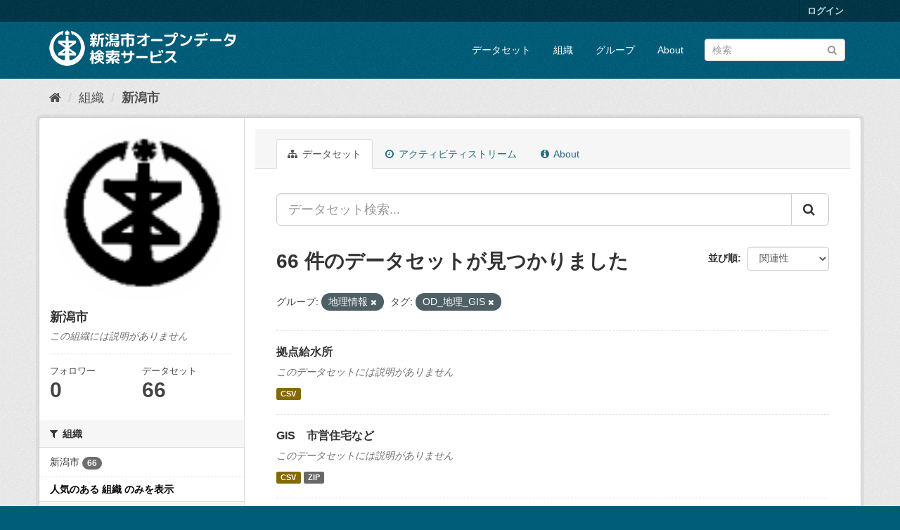

--- FILE ---
content_type: text/html; charset=utf-8
request_url: http://opendata.city.niigata.lg.jp/organization/niigata-city?amp=&groups=02-od-chiri&tags=OD_%E5%9C%B0%E7%90%86_GIS&_organization_limit=0
body_size: 48407
content:
<!DOCTYPE html>
<!--[if IE 9]> <html lang="ja" class="ie9"> <![endif]-->
<!--[if gt IE 8]><!--> <html lang="ja"> <!--<![endif]-->
  <head>
    <meta charset="utf-8" />
      <meta name="generator" content="ckan 2.9.5" />
      <meta name="viewport" content="width=device-width, initial-scale=1.0">
    <title>新潟市 - 組織 - 新潟市オープンデータ検索サービス</title>

    
    
  <link rel="shortcut icon" href="/base/images/ckan.ico" />
    
  <link rel="alternate" type="application/atom+xml" title="新潟市オープンデータ検索サービス - 組織: 新潟市 のデータセット" href="/feeds/organization/niigata-city.atom" />

      
      
      
      
    

    
      
      
    

    
    <link href="/webassets/base/4f3188fa_main.css" rel="stylesheet"/>
    
  </head>

  
  <body data-site-root="http://opendata.city.niigata.lg.jp/" data-locale-root="http://opendata.city.niigata.lg.jp/" >

    
    <div class="sr-only sr-only-focusable"><a href="#content">スキップして内容へ</a></div>
  

  
     
<div class="account-masthead">
  <div class="container">
     
    <nav class="account not-authed" aria-label="Account">
      <ul class="list-unstyled">
        
        <li><a href="/user/login">ログイン</a></li>
         
      </ul>
    </nav>
     
  </div>
</div>

<header class="navbar navbar-static-top masthead">
    
  <div class="container">
    <div class="navbar-right">
      <button data-target="#main-navigation-toggle" data-toggle="collapse" class="navbar-toggle collapsed" type="button" aria-label="expand or collapse" aria-expanded="false">
        <span class="sr-only">Toggle navigation</span>
        <span class="fa fa-bars"></span>
      </button>
    </div>
    <hgroup class="header-image navbar-left">
       
      <a class="logo" href="/"><img src="/base/images/n_od_logo.png" alt="新潟市オープンデータ検索サービス" title="新潟市オープンデータ検索サービス" /></a>
       
    </hgroup>

    <div class="collapse navbar-collapse" id="main-navigation-toggle">
      
      <nav class="section navigation">
        <ul class="nav nav-pills">
            
		<li><a href="/dataset/">データセット</a></li><li><a href="/organization/">組織</a></li><li><a href="/group/">グループ</a></li><li><a href="/about">About</a></li>
	    
        </ul>
      </nav>
       
      <form class="section site-search simple-input" action="/dataset/" method="get">
        <div class="field">
          <label for="field-sitewide-search">データセットを検索</label>
          <input id="field-sitewide-search" type="text" class="form-control" name="q" placeholder="検索" aria-label="データセット検索"/>
          <button class="btn-search" type="submit" aria-label="Submit"><i class="fa fa-search"></i></button>
        </div>
      </form>
      
    </div>
  </div>
</header>

  
    <div class="main">
      <div id="content" class="container">
        
          
            <div class="flash-messages">
              
                
              
            </div>
          

          
            <div class="toolbar" role="navigation" aria-label="Breadcrumb">
              
                
                  <ol class="breadcrumb">
                    
<li class="home"><a href="/" aria-label="ホーム"><i class="fa fa-home"></i><span> ホーム</span></a></li>
                    
  <li><a href="/organization/">組織</a></li>
  <li class="active"><a href="/organization/niigata-city">新潟市</a></li>

                  </ol>
                
              
            </div>
          

          <div class="row wrapper">
            
            
            

            
              <aside class="secondary col-sm-3">
                
                
  




  
  <div class="module module-narrow module-shallow context-info">
    
    <section class="module-content">
      
      
        <div class="image">
          <a href="/organization/niigata-city">
            <img src="http://opendata.city.niigata.lg.jp/uploads/group/20180830-063841.808567image9.gif" width="200" alt="niigata-city" />
          </a>
        </div>
      
      
      <h1 class="heading">新潟市
        
      </h1>
      
      
      
        <p class="empty">この組織には説明がありません</p>
      
      
      
        
        <div class="nums">
          <dl>
            <dt>フォロワー</dt>
            <dd data-module="followers-counter" data-module-id="b7dce0f5-2b0d-41cb-983f-a330ecb5297f" data-module-num_followers="0"><span>0</span></dd>
          </dl>
          <dl>
            <dt>データセット</dt>
            <dd><span>66</span></dd>
          </dl>
        </div>
        
        
        <div class="follow_button">
          
        </div>
        
      
      
    </section>
  </div>
  
  
  <div class="filters">
    <div>
      
        

    
    
	
	    
	    
		<section class="module module-narrow module-shallow">
		    
			<h2 class="module-heading">
			    <i class="fa fa-filter"></i>
			    
			    組織
			</h2>
		    
		    
			
			    
				<nav aria-label="組織">
				    <ul class="list-unstyled nav nav-simple nav-facet">
					
					    
					    
					    
					    
					    <li class="nav-item">
						<a href="/organization/b7dce0f5-2b0d-41cb-983f-a330ecb5297f?amp=&amp;groups=02-od-chiri&amp;tags=OD_%E5%9C%B0%E7%90%86_GIS&amp;_organization_limit=0&amp;organization=niigata-city" title="">
						    <span class="item-label">新潟市</span>
						    <span class="hidden separator"> - </span>
						    <span class="item-count badge">66</span>
						</a>
					    </li>
					
				    </ul>
				</nav>

				<p class="module-footer">
				    
					<a href="/organization/b7dce0f5-2b0d-41cb-983f-a330ecb5297f?amp=&amp;groups=02-od-chiri&amp;tags=OD_%E5%9C%B0%E7%90%86_GIS" class="read-more">人気のある 組織 のみを表示</a>
				    
				</p>
			    
			
		    
		</section>
	    
	
    

      
        

    
    
	
	    
	    
		<section class="module module-narrow module-shallow">
		    
			<h2 class="module-heading">
			    <i class="fa fa-filter"></i>
			    
			    グループ
			</h2>
		    
		    
			
			    
				<nav aria-label="グループ">
				    <ul class="list-unstyled nav nav-simple nav-facet">
					
					    
					    
					    
					    
					    <li class="nav-item active">
						<a href="/organization/b7dce0f5-2b0d-41cb-983f-a330ecb5297f?amp=&amp;tags=OD_%E5%9C%B0%E7%90%86_GIS&amp;_organization_limit=0" title="">
						    <span class="item-label">地理情報</span>
						    <span class="hidden separator"> - </span>
						    <span class="item-count badge">66</span>
						</a>
					    </li>
					
				    </ul>
				</nav>

				<p class="module-footer">
				    
					
				    
				</p>
			    
			
		    
		</section>
	    
	
    

      
        

    
    
	
	    
	    
		<section class="module module-narrow module-shallow">
		    
			<h2 class="module-heading">
			    <i class="fa fa-filter"></i>
			    
			    タグ
			</h2>
		    
		    
			
			    
				<nav aria-label="タグ">
				    <ul class="list-unstyled nav nav-simple nav-facet">
					
					    
					    
					    
					    
					    <li class="nav-item active">
						<a href="/organization/b7dce0f5-2b0d-41cb-983f-a330ecb5297f?amp=&amp;groups=02-od-chiri&amp;_organization_limit=0" title="">
						    <span class="item-label">OD_地理_GIS</span>
						    <span class="hidden separator"> - </span>
						    <span class="item-count badge">66</span>
						</a>
					    </li>
					
				    </ul>
				</nav>

				<p class="module-footer">
				    
					
				    
				</p>
			    
			
		    
		</section>
	    
	
    

      
        

    
    
	
	    
	    
		<section class="module module-narrow module-shallow">
		    
			<h2 class="module-heading">
			    <i class="fa fa-filter"></i>
			    
			    フォーマット
			</h2>
		    
		    
			
			    
				<nav aria-label="フォーマット">
				    <ul class="list-unstyled nav nav-simple nav-facet">
					
					    
					    
					    
					    
					    <li class="nav-item">
						<a href="/organization/b7dce0f5-2b0d-41cb-983f-a330ecb5297f?amp=&amp;groups=02-od-chiri&amp;tags=OD_%E5%9C%B0%E7%90%86_GIS&amp;_organization_limit=0&amp;res_format=ZIP" title="">
						    <span class="item-label">ZIP</span>
						    <span class="hidden separator"> - </span>
						    <span class="item-count badge">65</span>
						</a>
					    </li>
					
					    
					    
					    
					    
					    <li class="nav-item">
						<a href="/organization/b7dce0f5-2b0d-41cb-983f-a330ecb5297f?amp=&amp;groups=02-od-chiri&amp;tags=OD_%E5%9C%B0%E7%90%86_GIS&amp;_organization_limit=0&amp;res_format=CSV" title="">
						    <span class="item-label">CSV</span>
						    <span class="hidden separator"> - </span>
						    <span class="item-count badge">60</span>
						</a>
					    </li>
					
				    </ul>
				</nav>

				<p class="module-footer">
				    
					
				    
				</p>
			    
			
		    
		</section>
	    
	
    

      
        

    
    
	
	    
	    
		<section class="module module-narrow module-shallow">
		    
			<h2 class="module-heading">
			    <i class="fa fa-filter"></i>
			    
			    ライセンス
			</h2>
		    
		    
			
			    
				<nav aria-label="ライセンス">
				    <ul class="list-unstyled nav nav-simple nav-facet">
					
					    
					    
					    
					    
					    <li class="nav-item">
						<a href="/organization/b7dce0f5-2b0d-41cb-983f-a330ecb5297f?amp=&amp;groups=02-od-chiri&amp;tags=OD_%E5%9C%B0%E7%90%86_GIS&amp;_organization_limit=0&amp;license_id=cc-by" title="">
						    <span class="item-label">クリエイティブ・コモンズ 表示</span>
						    <span class="hidden separator"> - </span>
						    <span class="item-count badge">66</span>
						</a>
					    </li>
					
				    </ul>
				</nav>

				<p class="module-footer">
				    
					
				    
				</p>
			    
			
		    
		</section>
	    
	
    

      
    </div>
    <a class="close no-text hide-filters"><i class="fa fa-times-circle"></i><span class="text">close</span></a>
  </div>


              </aside>
            

            
              <div class="primary col-sm-9 col-xs-12" role="main">
                
                
                  <article class="module">
                    
                      <header class="module-content page-header">
                        
                        <ul class="nav nav-tabs">
                          
  <li class="active"><a href="/organization/niigata-city"><i class="fa fa-sitemap"></i> データセット</a></li>
  <li><a href="/organization/activity/niigata-city/0"><i class="fa fa-clock-o"></i> アクティビティストリーム</a></li>
  <li><a href="/organization/about/niigata-city"><i class="fa fa-info-circle"></i> About</a></li>

                        </ul>
                      </header>
                    
                    <div class="module-content">
                      
                      
    
      
      
      







<form id="organization-datasets-search-form" class="search-form" method="get" data-module="select-switch">

  
    <div class="input-group search-input-group">
      <input aria-label="データセット検索..." id="field-giant-search" type="text" class="form-control input-lg" name="q" value="" autocomplete="off" placeholder="データセット検索...">
      
      <span class="input-group-btn">
        <button class="btn btn-default btn-lg" type="submit" value="search" aria-label="Submit">
          <i class="fa fa-search"></i>
        </button>
      </span>
      
    </div>
  

  
    <span>
  
  

  
  
  
  <input type="hidden" name="groups" value="02-od-chiri" />
  
  
  
  
  
  <input type="hidden" name="tags" value="OD_地理_GIS" />
  
  
  
  </span>
  

  
    
      <div class="form-select form-group control-order-by">
        <label for="field-order-by">並び順</label>
        <select id="field-order-by" name="sort" class="form-control">
          
            
              <option value="score desc, metadata_modified desc">関連性</option>
            
          
            
              <option value="title_string asc">名前で昇順</option>
            
          
            
              <option value="title_string desc">名前で降順</option>
            
          
            
              <option value="metadata_modified desc">最終更新日</option>
            
          
            
          
        </select>
        
        <button class="btn btn-default js-hide" type="submit">Go</button>
        
      </div>
    
  

  
    
      <h1>

  
  
  
  

66 件のデータセットが見つかりました</h1>
    
  

  
    
      <p class="filter-list">
        
          
          <span class="facet">グループ:</span>
          
            <span class="filtered pill">地理情報
              <a href="/organization/niigata-city?amp=&amp;tags=OD_%E5%9C%B0%E7%90%86_GIS&amp;_organization_limit=0" class="remove" title="削除"><i class="fa fa-times"></i></a>
            </span>
          
        
          
          <span class="facet">タグ:</span>
          
            <span class="filtered pill">OD_地理_GIS
              <a href="/organization/niigata-city?amp=&amp;groups=02-od-chiri&amp;_organization_limit=0" class="remove" title="削除"><i class="fa fa-times"></i></a>
            </span>
          
        
      </p>
      <a class="show-filters btn btn-default">フィルタ結果</a>
    
  

</form>




    
  
    
      

  
    <ul class="dataset-list list-unstyled">
    	
	      
	        






  <li class="dataset-item">
    
      <div class="dataset-content">
        
          <h2 class="dataset-heading">
            
              
            
            
		<a href="/dataset/od-gis_dourosuido_od-gis_kyotenkyusui">拠点給水所</a>
            
            
              
              
            
          </h2>
        
        
          
        
        
          
            <p class="empty">このデータセットには説明がありません</p>
          
        
      </div>
      
        
          
            <ul class="dataset-resources list-unstyled">
              
                
                <li>
                  <a href="/dataset/od-gis_dourosuido_od-gis_kyotenkyusui" class="label label-default" data-format="csv">CSV</a>
                </li>
                
              
            </ul>
          
        
      
    
  </li>

	      
	        






  <li class="dataset-item">
    
      <div class="dataset-content">
        
          <h2 class="dataset-heading">
            
              
            
            
		<a href="/dataset/od-gis_kurashibosai_od-gis_shieijutaku">GIS　市営住宅など</a>
            
            
              
              
            
          </h2>
        
        
          
        
        
          
            <p class="empty">このデータセットには説明がありません</p>
          
        
      </div>
      
        
          
            <ul class="dataset-resources list-unstyled">
              
                
                <li>
                  <a href="/dataset/od-gis_kurashibosai_od-gis_shieijutaku" class="label label-default" data-format="csv">CSV</a>
                </li>
                
                <li>
                  <a href="/dataset/od-gis_kurashibosai_od-gis_shieijutaku" class="label label-default" data-format="zip">ZIP</a>
                </li>
                
              
            </ul>
          
        
      
    
  </li>

	      
	        






  <li class="dataset-item">
    
      <div class="dataset-content">
        
          <h2 class="dataset-heading">
            
              
            
            
		<a href="/dataset/od-gis_kurashibosai_od-gis_park">GIS　公園・緑地</a>
            
            
              
              
            
          </h2>
        
        
          
        
        
          
            <p class="empty">このデータセットには説明がありません</p>
          
        
      </div>
      
        
          
            <ul class="dataset-resources list-unstyled">
              
                
                <li>
                  <a href="/dataset/od-gis_kurashibosai_od-gis_park" class="label label-default" data-format="csv">CSV</a>
                </li>
                
                <li>
                  <a href="/dataset/od-gis_kurashibosai_od-gis_park" class="label label-default" data-format="zip">ZIP</a>
                </li>
                
              
            </ul>
          
        
      
    
  </li>

	      
	        






  <li class="dataset-item">
    
      <div class="dataset-content">
        
          <h2 class="dataset-heading">
            
              
            
            
		<a href="/dataset/od-gis_kurashibosai_od-gis_greenspace">GIS　緑地協定区域</a>
            
            
              
              
            
          </h2>
        
        
          
        
        
          
            <p class="empty">このデータセットには説明がありません</p>
          
        
      </div>
      
        
          
            <ul class="dataset-resources list-unstyled">
              
                
                <li>
                  <a href="/dataset/od-gis_kurashibosai_od-gis_greenspace" class="label label-default" data-format="zip">ZIP</a>
                </li>
                
              
            </ul>
          
        
      
    
  </li>

	      
	        






  <li class="dataset-item">
    
      <div class="dataset-content">
        
          <h2 class="dataset-heading">
            
              
            
            
		<a href="/dataset/od-gis_kurashibosai_od-gis_chisan_inshok">GIS　地産地消推進の店（飲食店）</a>
            
            
              
              
            
          </h2>
        
        
          
        
        
          
            <p class="empty">このデータセットには説明がありません</p>
          
        
      </div>
      
        
          
            <ul class="dataset-resources list-unstyled">
              
                
                <li>
                  <a href="/dataset/od-gis_kurashibosai_od-gis_chisan_inshok" class="label label-default" data-format="csv">CSV</a>
                </li>
                
                <li>
                  <a href="/dataset/od-gis_kurashibosai_od-gis_chisan_inshok" class="label label-default" data-format="zip">ZIP</a>
                </li>
                
              
            </ul>
          
        
      
    
  </li>

	      
	        






  <li class="dataset-item">
    
      <div class="dataset-content">
        
          <h2 class="dataset-heading">
            
              
            
            
		<a href="/dataset/od-gis_kosodate_od-gis_communitycent">GIS　コミュニティセンター等</a>
            
            
              
              
            
          </h2>
        
        
          
        
        
          
            <p class="empty">このデータセットには説明がありません</p>
          
        
      </div>
      
        
          
            <ul class="dataset-resources list-unstyled">
              
                
                <li>
                  <a href="/dataset/od-gis_kosodate_od-gis_communitycent" class="label label-default" data-format="csv">CSV</a>
                </li>
                
                <li>
                  <a href="/dataset/od-gis_kosodate_od-gis_communitycent" class="label label-default" data-format="zip">ZIP</a>
                </li>
                
              
            </ul>
          
        
      
    
  </li>

	      
	        






  <li class="dataset-item">
    
      <div class="dataset-content">
        
          <h2 class="dataset-heading">
            
              
            
            
		<a href="/dataset/od-gis_kosodate_od-gis_community">GIS　公民館</a>
            
            
              
              
            
          </h2>
        
        
          
        
        
          
            <p class="empty">このデータセットには説明がありません</p>
          
        
      </div>
      
        
          
            <ul class="dataset-resources list-unstyled">
              
                
                <li>
                  <a href="/dataset/od-gis_kosodate_od-gis_community" class="label label-default" data-format="csv">CSV</a>
                </li>
                
                <li>
                  <a href="/dataset/od-gis_kosodate_od-gis_community" class="label label-default" data-format="zip">ZIP</a>
                </li>
                
              
            </ul>
          
        
      
    
  </li>

	      
	        






  <li class="dataset-item">
    
      <div class="dataset-content">
        
          <h2 class="dataset-heading">
            
              
            
            
		<a href="/dataset/od-gis_kosodate_od-gis_chutohkyoiku">GIS　中等教育学校</a>
            
            
              
              
            
          </h2>
        
        
          
        
        
          
            <p class="empty">このデータセットには説明がありません</p>
          
        
      </div>
      
        
          
            <ul class="dataset-resources list-unstyled">
              
                
                <li>
                  <a href="/dataset/od-gis_kosodate_od-gis_chutohkyoiku" class="label label-default" data-format="csv">CSV</a>
                </li>
                
                <li>
                  <a href="/dataset/od-gis_kosodate_od-gis_chutohkyoiku" class="label label-default" data-format="zip">ZIP</a>
                </li>
                
              
            </ul>
          
        
      
    
  </li>

	      
	        






  <li class="dataset-item">
    
      <div class="dataset-content">
        
          <h2 class="dataset-heading">
            
              
            
            
		<a href="/dataset/od-gis_kosodate_od-gis_kotogakko">GIS　高等学校</a>
            
            
              
              
            
          </h2>
        
        
          
        
        
          
            <p class="empty">このデータセットには説明がありません</p>
          
        
      </div>
      
        
          
            <ul class="dataset-resources list-unstyled">
              
                
                <li>
                  <a href="/dataset/od-gis_kosodate_od-gis_kotogakko" class="label label-default" data-format="csv">CSV</a>
                </li>
                
                <li>
                  <a href="/dataset/od-gis_kosodate_od-gis_kotogakko" class="label label-default" data-format="zip">ZIP</a>
                </li>
                
              
            </ul>
          
        
      
    
  </li>

	      
	        






  <li class="dataset-item">
    
      <div class="dataset-content">
        
          <h2 class="dataset-heading">
            
              
            
            
		<a href="/dataset/od-gis_kosodate_od-gis_shogakko">GIS　小学校</a>
            
            
              
              
            
          </h2>
        
        
          
        
        
          
            <p class="empty">このデータセットには説明がありません</p>
          
        
      </div>
      
        
          
            <ul class="dataset-resources list-unstyled">
              
                
                <li>
                  <a href="/dataset/od-gis_kosodate_od-gis_shogakko" class="label label-default" data-format="csv">CSV</a>
                </li>
                
                <li>
                  <a href="/dataset/od-gis_kosodate_od-gis_shogakko" class="label label-default" data-format="zip">ZIP</a>
                </li>
                
              
            </ul>
          
        
      
    
  </li>

	      
	        






  <li class="dataset-item">
    
      <div class="dataset-content">
        
          <h2 class="dataset-heading">
            
              
            
            
		<a href="/dataset/od-gis_kosodate_od-gis_shiminkaikan">GIS　市民会館等</a>
            
            
              
              
            
          </h2>
        
        
          
        
        
          
            <p class="empty">このデータセットには説明がありません</p>
          
        
      </div>
      
        
          
            <ul class="dataset-resources list-unstyled">
              
                
                <li>
                  <a href="/dataset/od-gis_kosodate_od-gis_shiminkaikan" class="label label-default" data-format="csv">CSV</a>
                </li>
                
                <li>
                  <a href="/dataset/od-gis_kosodate_od-gis_shiminkaikan" class="label label-default" data-format="zip">ZIP</a>
                </li>
                
              
            </ul>
          
        
      
    
  </li>

	      
	        






  <li class="dataset-item">
    
      <div class="dataset-content">
        
          <h2 class="dataset-heading">
            
              
            
            
		<a href="/dataset/od-gis_kosodate_od-gis_library">GIS　図書館</a>
            
            
              
              
            
          </h2>
        
        
          
        
        
          
            <p class="empty">このデータセットには説明がありません</p>
          
        
      </div>
      
        
          
            <ul class="dataset-resources list-unstyled">
              
                
                <li>
                  <a href="/dataset/od-gis_kosodate_od-gis_library" class="label label-default" data-format="csv">CSV</a>
                </li>
                
                <li>
                  <a href="/dataset/od-gis_kosodate_od-gis_library" class="label label-default" data-format="zip">ZIP</a>
                </li>
                
              
            </ul>
          
        
      
    
  </li>

	      
	        






  <li class="dataset-item">
    
      <div class="dataset-content">
        
          <h2 class="dataset-heading">
            
              
            
            
		<a href="/dataset/od-gis_kosodate_od-gis_jidoclub">GIS　放課後児童クラブ（ひまわりクラブ）</a>
            
            
              
              
            
          </h2>
        
        
          
        
        
          
            <p class="empty">このデータセットには説明がありません</p>
          
        
      </div>
      
        
          
            <ul class="dataset-resources list-unstyled">
              
                
                <li>
                  <a href="/dataset/od-gis_kosodate_od-gis_jidoclub" class="label label-default" data-format="csv">CSV</a>
                </li>
                
                <li>
                  <a href="/dataset/od-gis_kosodate_od-gis_jidoclub" class="label label-default" data-format="zip">ZIP</a>
                </li>
                
              
            </ul>
          
        
      
    
  </li>

	      
	        






  <li class="dataset-item">
    
      <div class="dataset-content">
        
          <h2 class="dataset-heading">
            
              
            
            
		<a href="/dataset/od-gis_kosodate_od-gis_yochien">GIS　幼稚園</a>
            
            
              
              
            
          </h2>
        
        
          
        
        
          
            <p class="empty">このデータセットには説明がありません</p>
          
        
      </div>
      
        
          
            <ul class="dataset-resources list-unstyled">
              
                
                <li>
                  <a href="/dataset/od-gis_kosodate_od-gis_yochien" class="label label-default" data-format="csv">CSV</a>
                </li>
                
                <li>
                  <a href="/dataset/od-gis_kosodate_od-gis_yochien" class="label label-default" data-format="zip">ZIP</a>
                </li>
                
              
            </ul>
          
        
      
    
  </li>

	      
	        






  <li class="dataset-item">
    
      <div class="dataset-content">
        
          <h2 class="dataset-heading">
            
              
            
            
		<a href="/dataset/od-gis_kosodate_od-gis_daigaku">GIS　大学</a>
            
            
              
              
            
          </h2>
        
        
          
        
        
          
            <p class="empty">このデータセットには説明がありません</p>
          
        
      </div>
      
        
          
            <ul class="dataset-resources list-unstyled">
              
                
                <li>
                  <a href="/dataset/od-gis_kosodate_od-gis_daigaku" class="label label-default" data-format="csv">CSV</a>
                </li>
                
                <li>
                  <a href="/dataset/od-gis_kosodate_od-gis_daigaku" class="label label-default" data-format="zip">ZIP</a>
                </li>
                
              
            </ul>
          
        
      
    
  </li>

	      
	        






  <li class="dataset-item">
    
      <div class="dataset-content">
        
          <h2 class="dataset-heading">
            
              
            
            
		<a href="/dataset/od-gis_sangyokeizai_od-gis_kogyodanchi">GIS　工業団地区域</a>
            
            
              
              
            
          </h2>
        
        
          
        
        
          
            <p class="empty">このデータセットには説明がありません</p>
          
        
      </div>
      
        
          
            <ul class="dataset-resources list-unstyled">
              
                
                <li>
                  <a href="/dataset/od-gis_sangyokeizai_od-gis_kogyodanchi" class="label label-default" data-format="zip">ZIP</a>
                </li>
                
              
            </ul>
          
        
      
    
  </li>

	      
	        






  <li class="dataset-item">
    
      <div class="dataset-content">
        
          <h2 class="dataset-heading">
            
              
            
            
		<a href="/dataset/od-gis_kurashibosai_od-gis_shiyakusho">GIS　市役所・区役所・出張所等</a>
            
            
              
              
            
          </h2>
        
        
          
        
        
          
            <p class="empty">このデータセットには説明がありません</p>
          
        
      </div>
      
        
          
            <ul class="dataset-resources list-unstyled">
              
                
                <li>
                  <a href="/dataset/od-gis_kurashibosai_od-gis_shiyakusho" class="label label-default" data-format="csv">CSV</a>
                </li>
                
                <li>
                  <a href="/dataset/od-gis_kurashibosai_od-gis_shiyakusho" class="label label-default" data-format="zip">ZIP</a>
                </li>
                
              
            </ul>
          
        
      
    
  </li>

	      
	        






  <li class="dataset-item">
    
      <div class="dataset-content">
        
          <h2 class="dataset-heading">
            
              
            
            
		<a href="/dataset/od-gis_kurashibosai_od-gis_okugaihinan">GIS　屋外避難場所</a>
            
            
              
              
            
          </h2>
        
        
          
        
        
          
            <p class="empty">このデータセットには説明がありません</p>
          
        
      </div>
      
        
          
            <ul class="dataset-resources list-unstyled">
              
                
                <li>
                  <a href="/dataset/od-gis_kurashibosai_od-gis_okugaihinan" class="label label-default" data-format="csv">CSV</a>
                </li>
                
                <li>
                  <a href="/dataset/od-gis_kurashibosai_od-gis_okugaihinan" class="label label-default" data-format="zip">ZIP</a>
                </li>
                
              
            </ul>
          
        
      
    
  </li>

	      
	        






  <li class="dataset-item">
    
      <div class="dataset-content">
        
          <h2 class="dataset-heading">
            
              
            
            
		<a href="/dataset/od-gis_kurashibosai_od-gis_fishingbase">GIS　漁業基地</a>
            
            
              
              
            
          </h2>
        
        
          
        
        
          
            <p class="empty">このデータセットには説明がありません</p>
          
        
      </div>
      
        
          
            <ul class="dataset-resources list-unstyled">
              
                
                <li>
                  <a href="/dataset/od-gis_kurashibosai_od-gis_fishingbase" class="label label-default" data-format="csv">CSV</a>
                </li>
                
                <li>
                  <a href="/dataset/od-gis_kurashibosai_od-gis_fishingbase" class="label label-default" data-format="zip">ZIP</a>
                </li>
                
              
            </ul>
          
        
      
    
  </li>

	      
	        






  <li class="dataset-item">
    
      <div class="dataset-content">
        
          <h2 class="dataset-heading">
            
              
            
            
		<a href="/dataset/od-gis_kurashibosai_od-gis_asaichi">GIS　朝市</a>
            
            
              
              
            
          </h2>
        
        
          
        
        
          
            <p class="empty">このデータセットには説明がありません</p>
          
        
      </div>
      
        
          
            <ul class="dataset-resources list-unstyled">
              
                
                <li>
                  <a href="/dataset/od-gis_kurashibosai_od-gis_asaichi" class="label label-default" data-format="csv">CSV</a>
                </li>
                
                <li>
                  <a href="/dataset/od-gis_kurashibosai_od-gis_asaichi" class="label label-default" data-format="zip">ZIP</a>
                </li>
                
              
            </ul>
          
        
      
    
  </li>

	      
	    
    </ul>
  

    
  
  
    <div class="pagination-wrapper">
  <ul class="pagination"> <li class="active">
  <a href="/organization/niigata-city?amp=&amp;groups=02-od-chiri&amp;tags=OD_%E5%9C%B0%E7%90%86_GIS&amp;_organization_limit=0&amp;page=1">1</a>
</li> <li>
  <a href="/organization/niigata-city?amp=&amp;groups=02-od-chiri&amp;tags=OD_%E5%9C%B0%E7%90%86_GIS&amp;_organization_limit=0&amp;page=2">2</a>
</li> <li>
  <a href="/organization/niigata-city?amp=&amp;groups=02-od-chiri&amp;tags=OD_%E5%9C%B0%E7%90%86_GIS&amp;_organization_limit=0&amp;page=3">3</a>
</li> <li>
  <a href="/organization/niigata-city?amp=&amp;groups=02-od-chiri&amp;tags=OD_%E5%9C%B0%E7%90%86_GIS&amp;_organization_limit=0&amp;page=4">4</a>
</li> <li>
  <a href="/organization/niigata-city?amp=&amp;groups=02-od-chiri&amp;tags=OD_%E5%9C%B0%E7%90%86_GIS&amp;_organization_limit=0&amp;page=2">»</a>
</li></ul>
</div>
  

                    </div>
                  </article>
                
              </div>
            
          </div>
        
      </div>
    </div>
  
    <footer class="site-footer">
  <div class="container">
    
    <div class="row">
      <div class="col-md-8 footer-links">
        
          <ul class="list-unstyled">
            
              <li><a href="/about">About 新潟市オープンデータ検索サービス</a></li>
            
          </ul>
          <ul class="list-unstyled">
            
              
              <li><a href="http://docs.ckan.org/en/2.9/api/">CKAN API</a></li>
              <li><a href="http://www.ckan.org/">CKANアソシエーション</a></li>
              <li><a href="http://www.opendefinition.org/okd/"><img src="/base/images/od_80x15_blue.png" alt="Open Data"></a></li>
            
          </ul>
        
      </div>
      <div class="col-md-4 attribution">
        
          <p><strong>Powered by</strong> <a class="hide-text ckan-footer-logo" href="#">CKAN</a></p>
        
        
          
<form class="form-inline form-select lang-select" action="/util/redirect" data-module="select-switch" method="POST">
  <label for="field-lang-select">言語</label>
  <select id="field-lang-select" name="url" data-module="autocomplete" data-module-dropdown-class="lang-dropdown" data-module-container-class="lang-container">
    
      <option value="/ja/organization/niigata-city?amp=&amp;groups=02-od-chiri&amp;tags=OD_%E5%9C%B0%E7%90%86_GIS&amp;_organization_limit=0" selected="selected">
        日本語
      </option>
    
      <option value="/en/organization/niigata-city?amp=&amp;groups=02-od-chiri&amp;tags=OD_%E5%9C%B0%E7%90%86_GIS&amp;_organization_limit=0" >
        English
      </option>
    
      <option value="/pt_BR/organization/niigata-city?amp=&amp;groups=02-od-chiri&amp;tags=OD_%E5%9C%B0%E7%90%86_GIS&amp;_organization_limit=0" >
        português (Brasil)
      </option>
    
      <option value="/it/organization/niigata-city?amp=&amp;groups=02-od-chiri&amp;tags=OD_%E5%9C%B0%E7%90%86_GIS&amp;_organization_limit=0" >
        italiano
      </option>
    
      <option value="/cs_CZ/organization/niigata-city?amp=&amp;groups=02-od-chiri&amp;tags=OD_%E5%9C%B0%E7%90%86_GIS&amp;_organization_limit=0" >
        čeština (Česko)
      </option>
    
      <option value="/ca/organization/niigata-city?amp=&amp;groups=02-od-chiri&amp;tags=OD_%E5%9C%B0%E7%90%86_GIS&amp;_organization_limit=0" >
        català
      </option>
    
      <option value="/es/organization/niigata-city?amp=&amp;groups=02-od-chiri&amp;tags=OD_%E5%9C%B0%E7%90%86_GIS&amp;_organization_limit=0" >
        español
      </option>
    
      <option value="/fr/organization/niigata-city?amp=&amp;groups=02-od-chiri&amp;tags=OD_%E5%9C%B0%E7%90%86_GIS&amp;_organization_limit=0" >
        français
      </option>
    
      <option value="/el/organization/niigata-city?amp=&amp;groups=02-od-chiri&amp;tags=OD_%E5%9C%B0%E7%90%86_GIS&amp;_organization_limit=0" >
        Ελληνικά
      </option>
    
      <option value="/sv/organization/niigata-city?amp=&amp;groups=02-od-chiri&amp;tags=OD_%E5%9C%B0%E7%90%86_GIS&amp;_organization_limit=0" >
        svenska
      </option>
    
      <option value="/sr/organization/niigata-city?amp=&amp;groups=02-od-chiri&amp;tags=OD_%E5%9C%B0%E7%90%86_GIS&amp;_organization_limit=0" >
        српски
      </option>
    
      <option value="/no/organization/niigata-city?amp=&amp;groups=02-od-chiri&amp;tags=OD_%E5%9C%B0%E7%90%86_GIS&amp;_organization_limit=0" >
        norsk bokmål (Norge)
      </option>
    
      <option value="/sk/organization/niigata-city?amp=&amp;groups=02-od-chiri&amp;tags=OD_%E5%9C%B0%E7%90%86_GIS&amp;_organization_limit=0" >
        slovenčina
      </option>
    
      <option value="/fi/organization/niigata-city?amp=&amp;groups=02-od-chiri&amp;tags=OD_%E5%9C%B0%E7%90%86_GIS&amp;_organization_limit=0" >
        suomi
      </option>
    
      <option value="/ru/organization/niigata-city?amp=&amp;groups=02-od-chiri&amp;tags=OD_%E5%9C%B0%E7%90%86_GIS&amp;_organization_limit=0" >
        русский
      </option>
    
      <option value="/de/organization/niigata-city?amp=&amp;groups=02-od-chiri&amp;tags=OD_%E5%9C%B0%E7%90%86_GIS&amp;_organization_limit=0" >
        Deutsch
      </option>
    
      <option value="/pl/organization/niigata-city?amp=&amp;groups=02-od-chiri&amp;tags=OD_%E5%9C%B0%E7%90%86_GIS&amp;_organization_limit=0" >
        polski
      </option>
    
      <option value="/nl/organization/niigata-city?amp=&amp;groups=02-od-chiri&amp;tags=OD_%E5%9C%B0%E7%90%86_GIS&amp;_organization_limit=0" >
        Nederlands
      </option>
    
      <option value="/bg/organization/niigata-city?amp=&amp;groups=02-od-chiri&amp;tags=OD_%E5%9C%B0%E7%90%86_GIS&amp;_organization_limit=0" >
        български
      </option>
    
      <option value="/ko_KR/organization/niigata-city?amp=&amp;groups=02-od-chiri&amp;tags=OD_%E5%9C%B0%E7%90%86_GIS&amp;_organization_limit=0" >
        한국어 (대한민국)
      </option>
    
      <option value="/hu/organization/niigata-city?amp=&amp;groups=02-od-chiri&amp;tags=OD_%E5%9C%B0%E7%90%86_GIS&amp;_organization_limit=0" >
        magyar
      </option>
    
      <option value="/sl/organization/niigata-city?amp=&amp;groups=02-od-chiri&amp;tags=OD_%E5%9C%B0%E7%90%86_GIS&amp;_organization_limit=0" >
        slovenščina
      </option>
    
      <option value="/lv/organization/niigata-city?amp=&amp;groups=02-od-chiri&amp;tags=OD_%E5%9C%B0%E7%90%86_GIS&amp;_organization_limit=0" >
        latviešu
      </option>
    
      <option value="/mk/organization/niigata-city?amp=&amp;groups=02-od-chiri&amp;tags=OD_%E5%9C%B0%E7%90%86_GIS&amp;_organization_limit=0" >
        македонски
      </option>
    
      <option value="/es_AR/organization/niigata-city?amp=&amp;groups=02-od-chiri&amp;tags=OD_%E5%9C%B0%E7%90%86_GIS&amp;_organization_limit=0" >
        español (Argentina)
      </option>
    
      <option value="/uk_UA/organization/niigata-city?amp=&amp;groups=02-od-chiri&amp;tags=OD_%E5%9C%B0%E7%90%86_GIS&amp;_organization_limit=0" >
        українська (Україна)
      </option>
    
      <option value="/id/organization/niigata-city?amp=&amp;groups=02-od-chiri&amp;tags=OD_%E5%9C%B0%E7%90%86_GIS&amp;_organization_limit=0" >
        Indonesia
      </option>
    
      <option value="/tr/organization/niigata-city?amp=&amp;groups=02-od-chiri&amp;tags=OD_%E5%9C%B0%E7%90%86_GIS&amp;_organization_limit=0" >
        Türkçe
      </option>
    
      <option value="/sq/organization/niigata-city?amp=&amp;groups=02-od-chiri&amp;tags=OD_%E5%9C%B0%E7%90%86_GIS&amp;_organization_limit=0" >
        shqip
      </option>
    
      <option value="/uk/organization/niigata-city?amp=&amp;groups=02-od-chiri&amp;tags=OD_%E5%9C%B0%E7%90%86_GIS&amp;_organization_limit=0" >
        українська
      </option>
    
      <option value="/zh_Hant_TW/organization/niigata-city?amp=&amp;groups=02-od-chiri&amp;tags=OD_%E5%9C%B0%E7%90%86_GIS&amp;_organization_limit=0" >
        中文 (繁體, 台灣)
      </option>
    
      <option value="/lt/organization/niigata-city?amp=&amp;groups=02-od-chiri&amp;tags=OD_%E5%9C%B0%E7%90%86_GIS&amp;_organization_limit=0" >
        lietuvių
      </option>
    
      <option value="/pt_PT/organization/niigata-city?amp=&amp;groups=02-od-chiri&amp;tags=OD_%E5%9C%B0%E7%90%86_GIS&amp;_organization_limit=0" >
        português (Portugal)
      </option>
    
      <option value="/sr_Latn/organization/niigata-city?amp=&amp;groups=02-od-chiri&amp;tags=OD_%E5%9C%B0%E7%90%86_GIS&amp;_organization_limit=0" >
        srpski (latinica)
      </option>
    
      <option value="/en_AU/organization/niigata-city?amp=&amp;groups=02-od-chiri&amp;tags=OD_%E5%9C%B0%E7%90%86_GIS&amp;_organization_limit=0" >
        English (Australia)
      </option>
    
      <option value="/ro/organization/niigata-city?amp=&amp;groups=02-od-chiri&amp;tags=OD_%E5%9C%B0%E7%90%86_GIS&amp;_organization_limit=0" >
        română
      </option>
    
      <option value="/hr/organization/niigata-city?amp=&amp;groups=02-od-chiri&amp;tags=OD_%E5%9C%B0%E7%90%86_GIS&amp;_organization_limit=0" >
        hrvatski
      </option>
    
      <option value="/fa_IR/organization/niigata-city?amp=&amp;groups=02-od-chiri&amp;tags=OD_%E5%9C%B0%E7%90%86_GIS&amp;_organization_limit=0" >
        فارسی (ایران)
      </option>
    
      <option value="/th/organization/niigata-city?amp=&amp;groups=02-od-chiri&amp;tags=OD_%E5%9C%B0%E7%90%86_GIS&amp;_organization_limit=0" >
        ไทย
      </option>
    
      <option value="/da_DK/organization/niigata-city?amp=&amp;groups=02-od-chiri&amp;tags=OD_%E5%9C%B0%E7%90%86_GIS&amp;_organization_limit=0" >
        dansk (Danmark)
      </option>
    
      <option value="/tl/organization/niigata-city?amp=&amp;groups=02-od-chiri&amp;tags=OD_%E5%9C%B0%E7%90%86_GIS&amp;_organization_limit=0" >
        Filipino (Pilipinas)
      </option>
    
      <option value="/mn_MN/organization/niigata-city?amp=&amp;groups=02-od-chiri&amp;tags=OD_%E5%9C%B0%E7%90%86_GIS&amp;_organization_limit=0" >
        монгол (Монгол)
      </option>
    
      <option value="/zh_Hans_CN/organization/niigata-city?amp=&amp;groups=02-od-chiri&amp;tags=OD_%E5%9C%B0%E7%90%86_GIS&amp;_organization_limit=0" >
        中文 (简体, 中国)
      </option>
    
      <option value="/eu/organization/niigata-city?amp=&amp;groups=02-od-chiri&amp;tags=OD_%E5%9C%B0%E7%90%86_GIS&amp;_organization_limit=0" >
        euskara
      </option>
    
      <option value="/ar/organization/niigata-city?amp=&amp;groups=02-od-chiri&amp;tags=OD_%E5%9C%B0%E7%90%86_GIS&amp;_organization_limit=0" >
        العربية
      </option>
    
      <option value="/he/organization/niigata-city?amp=&amp;groups=02-od-chiri&amp;tags=OD_%E5%9C%B0%E7%90%86_GIS&amp;_organization_limit=0" >
        עברית
      </option>
    
      <option value="/vi/organization/niigata-city?amp=&amp;groups=02-od-chiri&amp;tags=OD_%E5%9C%B0%E7%90%86_GIS&amp;_organization_limit=0" >
        Tiếng Việt
      </option>
    
      <option value="/my_MM/organization/niigata-city?amp=&amp;groups=02-od-chiri&amp;tags=OD_%E5%9C%B0%E7%90%86_GIS&amp;_organization_limit=0" >
        မြန်မာ (မြန်မာ)
      </option>
    
      <option value="/gl/organization/niigata-city?amp=&amp;groups=02-od-chiri&amp;tags=OD_%E5%9C%B0%E7%90%86_GIS&amp;_organization_limit=0" >
        galego
      </option>
    
      <option value="/am/organization/niigata-city?amp=&amp;groups=02-od-chiri&amp;tags=OD_%E5%9C%B0%E7%90%86_GIS&amp;_organization_limit=0" >
        አማርኛ
      </option>
    
      <option value="/km/organization/niigata-city?amp=&amp;groups=02-od-chiri&amp;tags=OD_%E5%9C%B0%E7%90%86_GIS&amp;_organization_limit=0" >
        ខ្មែរ
      </option>
    
      <option value="/ne/organization/niigata-city?amp=&amp;groups=02-od-chiri&amp;tags=OD_%E5%9C%B0%E7%90%86_GIS&amp;_organization_limit=0" >
        नेपाली
      </option>
    
      <option value="/is/organization/niigata-city?amp=&amp;groups=02-od-chiri&amp;tags=OD_%E5%9C%B0%E7%90%86_GIS&amp;_organization_limit=0" >
        íslenska
      </option>
    
  </select>
  <button class="btn btn-default js-hide" type="submit">Go</button>
</form>
        
      </div>
    </div>
    
  </div>

  
    
  
</footer>
  
  
  
  
  
    

      

    
    
    <link href="/webassets/vendor/f3b8236b_select2.css" rel="stylesheet"/>
<link href="/webassets/vendor/0b01aef1_font-awesome.css" rel="stylesheet"/>
    <script src="/webassets/vendor/d8ae4bed_jquery.js" type="text/javascript"></script>
<script src="/webassets/vendor/fb6095a0_vendor.js" type="text/javascript"></script>
<script src="/webassets/vendor/580fa18d_bootstrap.js" type="text/javascript"></script>
<script src="/webassets/base/15a18f6c_main.js" type="text/javascript"></script>
<script src="/webassets/base/266988e1_ckan.js" type="text/javascript"></script>
  </body>
</html>